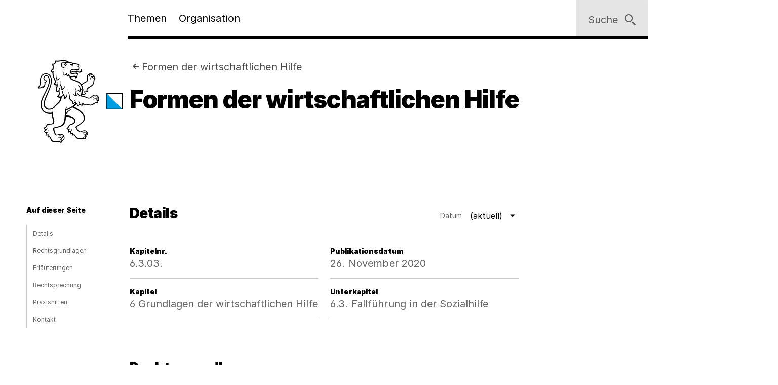

--- FILE ---
content_type: text/html;charset=utf-8
request_url: https://www.zh.ch/de/soziales/sozialhilfe/sozialhilfehandbuch/flexdata-definition/6-grundlagen-der-wirtschaftlichen-hilfe/6-3-fallfuehrung-in-der-sozialhilfe/6-3-03-formen-der-wirtschaftlichen-hilfe/versions/6-3-03-formen-der-wirtschaftlichen-hilfe-v7.html
body_size: 12422
content:










<!doctype html>
<html lang="de">
<head>
    <meta charset="UTF-8"/>
    <meta http-equiv="X-UA-Compatible" content="IE=edge"/>
    <title>Formen der wirtschaftlichen Hilfe | Kanton Zürich</title>

    <meta content="Kanton Zürich" property="og:site_name"/>
    <meta content="Formen der wirtschaftlichen Hilfe" property="og:title"/>
    
    <meta content="website" property="og:type"/>
    <meta content="https://www.zh.ch/content/dam/zhweb/bilder-dokumente/footer/social-media-links/kantonzuerich.png.zhweb-transform/open-graph-teaser-image-large/kantonzuerich.1611224633548.png" property="og:image"/>
    <meta content="https://www.zh.ch/de/soziales/sozialhilfe/sozialhilfehandbuch/flexdata-definition/6-grundlagen-der-wirtschaftlichen-hilfe/6-3-fallfuehrung-in-der-sozialhilfe/6-3-03-formen-der-wirtschaftlichen-hilfe/versions/6-3-03-formen-der-wirtschaftlichen-hilfe-v7.html" property="og:url"/>

    
    <meta content="Formen der wirtschaftlichen Hilfe" name="czhdev.title"/>
    
    
    <meta name="czhdev.type" content="contentpage"/>
    
    <meta name="czhdev.publicationDate" content="2021-08-23"/>
    
    <meta name="czhdev.baseTopicTags" content="themen:soziales"/>
    <meta name="czhdev.baseOrganisationTags" content="organisationen:kanton-zuerich/sicherheitsdirektion"/>
    <meta name="format-detection" content="telephone=no"/>
    <meta name="robots" content="NOINDEX"/>

    <link rel="canonical" href="https://www.zh.ch/de/soziales/sozialhilfe/sozialhilfehandbuch/flexdata-definition/6-grundlagen-der-wirtschaftlichen-hilfe/6-3-fallfuehrung-in-der-sozialhilfe/6-3-03-formen-der-wirtschaftlichen-hilfe/versions/6-3-03-formen-der-wirtschaftlichen-hilfe-v7.html"/>

    
  
  

    <link rel="stylesheet" href="/etc.clientlibs/zhweb/core/clientlibs/publish/resources/css/main.284fbec.min.css"/>
    <link rel="stylesheet" href="/etc.clientlibs/zhweb/core/clientlibs/publish/resources/css/print.284fbec.min.css" media="print"/>

    <script type="text/javascript" src="/etc.clientlibs/zhweb/core/clientlibs/publish/resources/js/head.284fbec.min.js"></script>
  

    
  
  

  


    <link rel="manifest" href="/etc.clientlibs/zhweb/core/clientlibs/publish/resources/manifest.json"/>
    <meta name="mobile-web-app-capable" content="yes"/>
    <meta name="apple-mobile-web-app-capable" content="yes"/>
    <meta name="application-name" content="Kanton Zürich"/>
    <meta name="apple-mobile-web-app-title" content="Kanton Zürich"/>
    <meta name="theme-color" content="#0070B4"/>
    <meta name="msapplication-navbutton-color" content="#0070B4"/>
    <meta name="apple-mobile-web-app-status-bar-style" content="black-translucent"/>
    <meta name="msapplication-starturl" content="/"/>
    <meta name="viewport" content="width=device-width, initial-scale=1"/>

    <link rel="preload" href="/etc.clientlibs/zhweb/core/clientlibs/publish/resources/fonts/Inter-Regular.woff2" as="font" type="font/woff2" crossorigin/>
    <link rel="preload" href="/etc.clientlibs/zhweb/core/clientlibs/publish/resources/fonts/Inter-Black.woff2" as="font" type="font/woff2" crossorigin/>

    <link rel="shortcut icon" sizes="144x144" type="image/png" href="/etc.clientlibs/zhweb/core/clientlibs/publish/resources/media/icons/Favicon_144.png"/>
    <link rel="shortcut icon" sizes="96x96" type="image/png" href="/etc.clientlibs/zhweb/core/clientlibs/publish/resources/media/icons/Favicon_96.png"/>
    <link rel="shortcut icon" sizes="48x48" type="image/png" href="/etc.clientlibs/zhweb/core/clientlibs/publish/resources/media/icons/Favicon_48.png"/>
    <link rel="shortcut icon" sizes="16x16" type="image/png" href="/etc.clientlibs/zhweb/core/clientlibs/publish/resources/media/icons/Favicon_16.png"/>

    <link rel="apple-touch-icon" sizes="180x180" href="/etc.clientlibs/zhweb/core/clientlibs/publish/resources/media/icons/apple-touch-icon-180x180.png"/>
    <link rel="apple-touch-icon" sizes="152x152" href="/etc.clientlibs/zhweb/core/clientlibs/publish/resources/media/icons/apple-touch-icon-76x76@2x.png"/>
    <link rel="apple-touch-icon" sizes="144x144" href="/etc.clientlibs/zhweb/core/clientlibs/publish/resources/media/icons/apple-touch-icon-72x72@2x.png"/>
    <link rel="apple-touch-icon" sizes="120x120" href="/etc.clientlibs/zhweb/core/clientlibs/publish/resources/media/icons/apple-touch-icon-60x60@2x.png"/>
    <link rel="apple-touch-icon" sizes="114x114" href="/etc.clientlibs/zhweb/core/clientlibs/publish/resources/media/icons/apple-touch-icon-57x57@2x.png"/>
    <link rel="apple-touch-icon" sizes="76x76" href="/etc.clientlibs/zhweb/core/clientlibs/publish/resources/media/icons/apple-touch-icon-76x76.png"/>
    <link rel="apple-touch-icon" sizes="60x60" href="/etc.clientlibs/zhweb/core/clientlibs/publish/resources/media/icons/apple-touch-icon-60x60.png"/>
    <link rel="apple-touch-icon" sizes="57x57" href="/etc.clientlibs/zhweb/core/clientlibs/publish/resources/media/icons/apple-touch-icon-57x57.png"/>
    <link rel="icon" type="image/png" href="/etc.clientlibs/zhweb/core/clientlibs/publish/resources/media/icons/Favicon_48.png"/>

    
    
        
        <script type="text/javascript">
          function getCookie(cname) {
            const name = cname + "=";
            const decodedCookie = decodeURIComponent(document.cookie);
            const ca = decodedCookie.split(';');
            for (let i = 0; i < ca.length; i++) {
              let c = ca[i];
              while (c.charAt(0) === ' ') {
                c = c.substring(1);
              }
              if (c.indexOf(name) === 0) {
                return c.substring(name.length, c.length);
              }
            }
            return "true";
          }

          const siteId = 'aLYfFtFf';
          if (siteId) {
            const isAnalyticsEnabled = getCookie("acceptAnalytics") === "true";
            if (isAnalyticsEnabled) {
              window.startTracking = function () {
                (function () {
                  var _mtm = _mtm || [];
                  _mtm.push({ 'mtm.startTime': (new Date().getTime()), 'event': 'mtm.Start' });
                  var d = document, g = d.createElement('script'),
                    s = d.getElementsByTagName('script')[0];
                  g.type = 'text/javascript';
                  g.async = true;
                  g.defer = true;
                  g.src = `https://webstats.zh.ch/js/container_${siteId}.js`;
                  s.parentNode.insertBefore(g, s);
                })();
              };
            }
          }
        </script>
        
    

</head>
<body class="cv-blue " data-script-main='/etc.clientlibs/zhweb/core/clientlibs/publish/resources/js/main.284fbec.min.js' data-svgsprites-options='[&quot;/etc.clientlibs/zhweb/core/clientlibs/publish/resources/media/svgsprite/base.284fbec.svg&quot;]'>




<div class="mdl-banner" data-fetch-url="/de/headerbanner/jcr:content.zhweb-headerbanner.html/content/zhweb/de/soziales/sozialhilfe/sozialhilfehandbuch/flexdata-definition/6-grundlagen-der-wirtschaftlichen-hilfe/6-3-fallfuehrung-in-der-sozialhilfe/6-3-03-formen-der-wirtschaftlichen-hilfe/versions/6-3-03-formen-der-wirtschaftlichen-hilfe-v7" data-init="banner">
</div>



    <header class="lyt-wrapper mod-smaller-headings" id="header">
        
    
    <h1 class="visuallyhidden">Navigation</h1>
    <div class="mdl-skiplinks" data-init="skiplinks">
        <h2 class="visuallyhidden">Sprunglinks</h2>
        <ul class="mdl-skiplinks__list">
            <li class="mdl-skiplinks__item">
                <a href="/de.html" accesskey="0" class="mdl-skiplinks__link" data-skiplinks="link">Startseite</a>
            </li>
            <li class="mdl-skiplinks__item">
                <a href="#navigation" accesskey="1" class="mdl-skiplinks__link" data-skiplinks="link">Navigation</a>
            </li>
            <li class="mdl-skiplinks__item">
                <a href="#main" accesskey="2" class="mdl-skiplinks__link" data-skiplinks="link">Inhalt</a>
            </li>
            <li class="mdl-skiplinks__item">
                <a href="#contact" accesskey="3" class="mdl-skiplinks__link" data-skiplinks="link">Kontakt</a>
            </li>
            
                <li class="mdl-skiplinks__item">
                    <a href="#toc" accesskey="4" class="mdl-skiplinks__link" data-skiplinks="link">Inhaltsverzeichnis</a>
                </li>
            
            <li class="mdl-skiplinks__item">
                <a href="#search" accesskey="5" class="mdl-skiplinks__link" data-skiplinks="link">Suche</a>
            </li>
            
                <li class="mdl-skiplinks__item">
                    <a href="#contentinfo" accesskey="6" class="mdl-skiplinks__link" data-skiplinks="link">Fussbereich</a>
                </li>
            
        </ul>
    </div>

        <div class="grid-x grid-margin-x">
            <div class="cell small-offset-2 medium-offset-2 large-offset-2 xlarge-offset-2 small-10 medium-9 large-8">
                <div>
    
    
        
            
            <div class="mdl-header " data-init="header">
                <div class="lyt-wrapper">
                    <div class="grid-margin-x grid-x">
                        <div class="mdl-header__wrapper cell small-offset-2 medium-offset-2 large-offset-2">
                            <div class="mdl-header__logo">
                                <div class="atm-logo">
                                    <a href="/de.html">
                                        <span class="visuallyhidden">Logo des Kantons Zürich</span>
                                        <svg viewBox="0 0 100 100" class="atm-logo--screen-inverted print-hidden">
                                            <use xlink:href="#ktzh_inverted"></use>
                                        </svg>
                                        <svg viewBox="0 0 100 100" class="atm-logo--screen print-visible">
                                            <use xlink:href="#ktzh"></use>
                                        </svg>
                                    </a>
                                </div>
                            </div>
                            <span class="mdl-header__logo-text">Kanton Zürich</span>
                            <h2 class="visuallyhidden">Hauptnavigation</h2>
                            <div class="mdl-header__spacer"></div>
                            <nav class="mdl-header__navigation-container" id="navigation" tabindex="-1">
                                <button class="mdl-header__nav-burger" data-menu-burger>
                                    <span class="mdl-header__nav-burger-text" data-menu-burger-text>
                                        Menu
                                    </span>
                                    <svg class="icon burger" focusable="false">
                                        <use xlink:href="#menu-1"></use>
                                    </svg>
                                    <svg class="icon close" focusable="false">
                                        <use xlink:href="#exit"></use>
                                    </svg>
                                </button>
                                <ul class="mdl-header__navigation">
                                    <li>
                                        <button class="mdl-header__nav-item" data-header="openModal" aria-expanded="false" aria-haspopup="true" aria-controls="flyout-topics" data-nav-index="1">
                                            Themen
                                        </button>
                                    </li>
                                    <li>
                                        <button class="mdl-header__nav-item" data-header="openModal" aria-expanded="false" aria-haspopup="true" aria-controls="flyout-topics" data-nav-index="2">
                                            Organisation
                                        </button>
                                    </li>
                                </ul>
                            </nav>
                        </div>
                    </div>
                </div>
                <div class="mdl-header__functions">
                    <div class="mdl-user-menu" data-init="userMenu" aria-describedby="aria-user-menu">
                        <input type="hidden" data-user-menu="loginStatusEndpoint" value="/de/_jcr_content/header.zhweb-userinfo.zhweb-no-cache.json"/>
                        <button class="mdl-user-menu__trigger">
                            <span class="mdl-user-menu__user-icon-wrapper">
                                <svg class="icon mdl-user-menu__user-icon" focusable="false">
                                    <use xlink:href="#user"></use>
                                </svg>
                            </span>
                            <span class="mdl-user-menu__username" data-user-menu="userNameField"></span>
                            <span class="mdl-user-menu__loginlabel">Anmelden</span>
                            <svg class="icon mdl-user-menu__trigger-triangle-icon" focusable="false">
                                <use xlink:href="#angle_drop_down"></use>
                            </svg>
                        </button>
                        <div class="mdl-context_menu" id="aria-user-menu">
                            <div>
                                <ul class="mdl-context_menu__list">
                                    <li>
                                        <button class="atm-context_menu_item " data-context-menu="item" data-user-menu="logout">
                                            <span class="atm-context_menu_item__label">Abmelden</span>
                                            <svg class="icon atm-context_menu_item__icon" focusable="false">
                                                <use xlink:href="#logout-user"></use>
                                            </svg>
                                        </button>
                                    </li>
                                </ul>
                            </div>
                        </div>
                    </div>
                    <button id="search" type="button" class="mdl-header__search atm-button" data-header="openModal" aria-expanded="false" aria-haspopup="true" aria-controls="flyout-search" data-search>
                        <span class="atm-button__text">
                            Suche
                        </span>
                        <svg class="icon atm-button__icon" focusable="false">
                            <use xlink:href="#inspect"></use>
                        </svg>
                    </button>
                </div>
            </div>
            <div id="flyout-topics" class="mdl-modal mdl-modal--flyout print-hidden" aria-hidden="true" data-init="modal" role="dialog">
                <div role="document">
                    <button class="mdl-modal__close" data-modal="close">
                        <span class="mdl-modal__close-label">
                            <span class="visuallyhidden">
                                Menu 
                            </span>
                            Schliessen
                        </span>
                        <svg class="icon mdl-modal__exit" focusable="false">
                            <use xlink:href="#exit"></use>
                        </svg>
                    </button>
                    <div class="mdl-modal__pages" data-page="1">
                        <div class="mdl-modal__pages-page">
                            <div class="lyt-wrapper">
                                <div class="grid-x grid-margin-x">
                                    <div class="cell small-offset-2 medium-offset-2 large-offset-2 xlarge-offset-2 small-10 medium-9 large-8">
                                        <div>

    
    <div class="mdl-topiclist mdl-topiclist--home mdl-topiclist--nav" data-init="topiclist" data-topiclist-options='{&quot;url&quot;:&quot;/de/jcr:content.zhweb-topics.json&quot;,&quot;searchUrl&quot;:&quot;/de/suche.html?q={value}&quot;}'>
        <div data-topiclist="firstLayer">
            <div class="atm-form_input atm-form_input--small" data-input>
                <input class="atm-form_input__input" id="zhweb8f5207" placeholder="Themen durchsuchen" name="zhweb8f5207_name" value="" type="text" data-topiclist="input" data-hasbutton="true" autocomplete="new-password"/>
                <label for="zhweb8f5207">Themen durchsuchen</label>
                <button class="atm-form_input__functionality" type="button" data-buttontype="clear">
                    <span class="visuallyhidden">Lösche Eingabe</span>
                    <svg class="icon" focusable="false">
                        <use xlink:href="#clear"></use>
                    </svg>
                </button>
            </div>
            
            <div class="mdl-content_nav mdl-topiclist__navigation" data-init="contentNav" aria-live="polite" data-topiclist="navigation">
                <ul class="mdl-content_nav__list" data-anchornav="fullwidth">
                </ul>
            </div>
            <div class="mdl-content_nav mdl-topiclist__autosuggest mdl-content_nav--single-column" data-init="contentNav" aria-live="polite" data-topiclist="autosuggest">
                <ul class="mdl-content_nav__list" data-anchornav="fullwidth">
                </ul>
                <div class="atm-loading_circle">
                    <span class="atm-loading_circle__spinner">
                    </span>
                </div>
            </div>
            <div class="mdl-topiclist__fullwidth-wrapper" data-anchornav="fullwidth">
                <button class="atm-button mdl-topiclist__show-all" data-topiclist="showAllTrigger">
                    Alle anzeigen
                    <svg class="icon atm-button__icon">
                        <use xlink:href="#layer1"></use>
                    </svg>
                </button>
            </div>
        </div>
        <div data-topiclist="furtherLayers">
        </div>
        <div class="mdl-topiclist__no-results-placeholder mdl-placeholder">
            <h3 class="atm-heading mdl-placeholder__title">
                Keine Ergebnisse zu Ihrer Suche gefunden.
            </h3>
            <p class="atm-paragraph mdl-placeholder__text">
                Überprüfen Sie die Schreibweise der eingegebenen Wörter. Versuchen Sie andere Stichwörter. Versuchen Sie allgemeinere Stichwörter.
            </p>
            <button class="atm-button atm-button--secondary">
                <span class="atm-button__text">
                    Suche zurücksetzen
                </span>
                <svg class="icon atm-button__icon" focusable="false">
                    <use xlink:href="#undo"></use>
                </svg>
                <span class="atm-button__spinner"></span>
            </button>
        </div>
        <script data-topiclist="contentTeaserTemplate" type="text/x-handlebars-template">
            <a class="atm-content_teaser " href=<%=target%>>
                <span class="atm-content_teaser__content">
                    <span class="atm-content_teaser__title">
                        <span class="visuallyhidden">
                            Kategorie: 
                        </span>
                        <%= shortTitle %>
                        <br class="visuallyhidden">
                  </span>
                  <%= buzzwords %>
                </span>
            </a>
        </script>
        <script data-topiclist="subnavigationTemplate" type="text/x-handlebars-template">
            <div class="mdl-subnavigation" data-init="subnavigation" data-layer="<%=layer%>">
                <a class="atm-text_link atm-text_link--icon" data-subnavigation="layerUp">
                    <svg class="icon icon--iframe-add" focusable="false">
                        <use xlink:href="#arrow-left"></use>
                    </svg>
                    Zurück zu <%=parent%>
                </a>
                <h3 class="atm-heading">
                    <a class="mdl-subnavigation__title" href="<%=pageUrl%>">
                        <%=title%>
                    </a>
                </h3>
                <div class="mdl-content_nav" data-subnavigation="contentNav">
                    <ul class="mdl-content_nav__list"></ul>
                </div>
            </div>
        </script>
    </div>

</div>
                                    </div>
                                </div>
                            </div>
                        </div>
                        <div class="mdl-modal__pages-page">
                            <div class="lyt-wrapper">
                                <div class="grid-x grid-margin-x">
                                    <div class="cell small-offset-2 medium-offset-2 large-offset-2 xlarge-offset-2 small-10 medium-9 large-8">
                                        
    <div class="mdl-organisation_navigation" data-init="organisationNavigation">
        <div class="mdl-organisation_navigation__top" data-organisation_navigation="topSection"></div>
        <div class="mdl-topiclist mdl-topiclist--home mdl-topiclist--nav" data-init="topiclist" data-topiclist-options='{&quot;url&quot;:&quot;/de/_jcr_content.zhweb-organizations.json&quot;,&quot;searchUrl&quot;:&quot;/de/suche.html?q={value}&quot;}'>
            <div data-topiclist="firstLayer">
                <div class="atm-form_input atm-form_input--small" data-input>
                    <input class="atm-form_input__input" id="organisationFilterInput" placeholder="Filtern nach Amt, Fachstelle, Direktion" name="input_name" value="" type="text" data-topiclist="input" data-hasbutton="true"/>
                    <label for="organisationFilterInput">Filtern nach Amt, Fachstelle, Direktion</label>
                    <button class="atm-form_input__functionality" type="button" data-buttontype="clear">
                        <span class="visuallyhidden"></span>
                        <svg class="icon" focusable="false">
                            <use xlink:href="#clear"></use>
                        </svg>
                    </button>
                </div>
                <div class="mdl-content_nav mdl-content_nav--two-columns mdl-topiclist__navigation" data-init="contentNav" aria-live="polite" data-topiclist="navigation">
                    <ul class="mdl-content_nav__list">
                    </ul>
                </div>
                <div class="mdl-content_nav mdl-topiclist__autosuggest mdl-content_nav--single-column" data-init="contentNav" aria-live="polite" data-topiclist="autosuggest">
                    <ul class="mdl-content_nav__list">
                    </ul>
                    <div class="atm-loading_circle">
                        <span class="atm-loading_circle__spinner">
                        </span>
                    </div>
                </div>
                <div class="mdl-topiclist__fullwidth-wrapper" data-anchornav="fullwidth">
                    <button class="atm-button mdl-topiclist__show-all" data-topiclist="showAllTrigger">
                        Mehr anzeigen
                        <svg class="icon atm-button__icon">
                            <use xlink:href="#layer1"></use>
                        </svg>
                    </button>
                </div>
            </div>
            <div data-topiclist="furtherLayers">
            </div>
            <div class="mdl-topiclist__no-results-placeholder mdl-placeholder">
                <h3 class="atm-heading mdl-placeholder__title">
                    Keine Ergebnisse zu Ihrer Suche gefunden.
                </h3>
                <p class="atm-paragraph mdl-placeholder__text">
                    Überprüfen Sie die Schreibweise der eingegebenen Wörter. Versuchen Sie andere Stichwörter. Versuchen Sie allgemeinere Stichwörter.
                </p>
                <button class="atm-button atm-button--secondary">
                    <span class="atm-button__text">
                        Suche zurücksetzen
                    </span>
                    <svg class="icon atm-button__icon" focusable="false">
                        <use xlink:href="#undo"></use>
                    </svg>
                    <span class="atm-button__spinner"></span>
                </button>
            </div>
            <script data-topiclist="contentTeaserTemplate" type="text/x-handlebars-template">
                <a class="atm-content_teaser " href=<%=target%>>
                    <span class="atm-content_teaser__content">
                        <span class="atm-content_teaser__title">
                            <span class="visuallyhidden">Kategorie: </span>
                            <%= shortTitle %>
                            <br class="visuallyhidden">
                        </span>
                        <%= buzzwords %>
                    </span>
                </a>
            </script>
            <script data-topiclist="subnavigationTemplate" type="text/x-handlebars-template">
                <div class="mdl-subnavigation" data-init="subnavigation" data-layer="<%=layer%>">
                    <a class="atm-text_link atm-text_link--icon" data-subnavigation="layerUp">
                        <svg class="icon icon--iframe-add" focusable="false">
                            <use xlink:href="#arrow-left"></use>
                        </svg>
                        Zurück zu <%=parent%>
                    </a>
                    <h3 class="atm-heading">
                        <a class="mdl-subnavigation__title" href="<%=pageUrl%>">
                            <%=title%>
                        </a>
                    </h3>
                    <div class="mdl-content_nav" data-subnavigation="contentNav">
                        <ul class="mdl-content_nav__list"></ul>
                    </div>
                </div>
            </script>
        </div>
        <div class="mdl-organisation_navigation__highlight">
            <div class="lyt-wrapper">
                <div class="grid-x grid-margin-x">
                    <div class="cell small-offset-2 medium-offset-2 large-offset-2 xlarge-offset-2 small-10 medium-9 large-8" data-organisation_navigation="bottomSection">
                    </div>
                </div>
            </div>
        </div>
        <script data-organisation_navigation="organisationTeaserTemplate" type="text/x-handlebars-template">
            <div class="mdl-organisation_teaser" data-init="organisationTeaser">
                <h3 class="atm-heading"><%=orgTitle%></h3>
                <p class="atm-paragraph"><%=orgLead%> <a class="atm-text_link"
                    href="<%=url%>"><%=moreLabel%></a></p>
            </div>
        </script>
    </div>

                                    </div>
                                </div>
                            </div>
                        </div>
                    </div>
                </div>
            </div>
            <div id="flyout-search" class="mdl-modal mdl-modal--search mdl-modal--flyout print-hidden" aria-hidden="true" data-init="modal" role="dialog" data-modal-options="{&quot;transitionTime&quot;:500}">
                <div role="document">
                    <button class="mdl-modal__close" data-modal="close">
                        <span class="mdl-modal__close-label">
                            <span class="visuallyhidden">
                                Suche 
                            </span>
                            Schliessen
                        </span>
                        <svg class="icon mdl-modal__exit" focusable="false">
                            <use xlink:href="#exit"></use>
                        </svg>
                    </button>
                    <div class="lyt-wrapper">
                        <div class="grid-x grid-margin-x">
                            <div class="cell small-offset-2 medium-offset-2 large-offset-2 xlarge-offset-2 small-10 medium-9 large-8">
                                
<div class="mdl-search" data-search-options="{&#34;url&#34;:&#34;/de/suche/_jcr_content/searchoverview.zhweb-suggestion.json&#34;,&#34;searchPageUrl&#34;:&#34;/de/suche.html&#34;}" data-init="search">
    <div class="mdl-search__head">
        <form method="GET" data-search="form" novalidate>
            <label class="visuallyhidden" for="q">Suchbegriff</label>
            <input class="mdl-search__input atm-form_input" type="text" data-search="input" name="q" id="q" placeholder="Suchbegriff" autocomplete="off"/>
            <button class="atm-button atm-button--icon-only atm-button--secondary mdl-search__clear" type="button">
                <span class="atm-button__text visuallyhidden">
                    Lösche Eingabe
                </span>
                <svg class="icon atm-button__icon" focusable="false">
                    <use xlink:href="#exit"></use>
                </svg>
                <span class="atm-button__spinner"></span>
            </button>
            <button class="atm-button atm-button--secondary atm-button--small mdl-search__button" type="submit">
                <span class="atm-button__text">
                    Suchen
                </span>
                <svg class="icon atm-button__icon" focusable="false">
                    <use xlink:href="#inspect"></use>
                </svg>
                <span class="atm-button__spinner"></span>
            </button>
        </form>
    </div>
    
    <div class="mdl-content_nav mdl-search__autosuggest mdl-content_nav--single-column initially-hidden" data-init="contentNav" aria-live="polite" data-search="autosuggest">
        <ul class="mdl-content_nav__list">
        </ul>
    </div>
    <script data-search="autosuggestTemplate" type="text/x-handlebars-template">
        <a class="atm-content_teaser " href=<%=target%>>
            <span class="atm-content_teaser__content">
                <span class="atm-content_teaser__title">
                    <span class="visuallyhidden">Kategorie: </span>
                    <%= shortTitle %>
                    <br class="visuallyhidden">
                </span>
                <%= buzzwords %>
            </span>
        </a>
    </script>
    
    
    <div class="mdl-most_searched" data-init="mostSearched">
        <h2 class="mdl-most_searched__heading">
            Meist gesucht
        </h2>
        <ul class="mdl-most_searched__tags">
            <li>
                <a href="/de/suche.html?q=formulare" class="atm-anchorlink atm-anchorlink--tag atm-anchorlink--tag-top">
                    formulare
                </a>
            </li>
        
            <li>
                <a href="/de/suche.html?q=offene%20stellen" class="atm-anchorlink atm-anchorlink--tag atm-anchorlink--tag-top">
                    offene stellen
                </a>
            </li>
        
            <li>
                <a href="/de/suche.html?q=adressaenderung" class="atm-anchorlink atm-anchorlink--tag atm-anchorlink--tag-top">
                    adressaenderung
                </a>
            </li>
        
            <li>
                <a href="/de/suche.html?q=jobs" class="atm-anchorlink atm-anchorlink--tag atm-anchorlink--tag-top">
                    jobs
                </a>
            </li>
        
            <li>
                <a href="/de/suche.html?q=quellensteuer" class="atm-anchorlink atm-anchorlink--tag atm-anchorlink--tag-top">
                    quellensteuer
                </a>
            </li>
        
            <li>
                <a href="/de/suche.html?q=lernfahrausweis" class="atm-anchorlink atm-anchorlink--tag atm-anchorlink--tag-top">
                    lernfahrausweis
                </a>
            </li>
        
            <li>
                <a href="/de/suche.html?q=login" class="atm-anchorlink atm-anchorlink--tag atm-anchorlink--tag-top">
                    login
                </a>
            </li>
        </ul>
    </div>

</div>

                            </div>
                        </div>
                    </div>
                </div>
            </div>
        
    

</div>
            </div>
        </div>
    </header>



    
    <main class="lyt-wrapper" id="main" tabindex="-1">
        <div class="grid-x grid-margin-x">
            <div class="cell small-offset-2 medium-offset-2 large-offset-2 xlarge-offset-2 small-10 medium-9 large-8">
                <div class="mod-smaller-headings">
                    <div><header class="mdl-page-header" data-init="pageHeader">
    <div class="lyt-wrapper">
        <div class="grid-x grid-margin-x">
            
    
    <div class="cell small-2 mdl-page-header__logo-container">
        <div class="atm-logo">
            <a href="/de.html">
                <span class="visuallyhidden">Logo des Kantons Zürich</span>
                <svg viewBox="0 0 100 100" class="atm-logo--screen-inverted print-hidden">
                    <use xlink:href="#ktzh_inverted"></use>
                </svg>
                <svg viewBox="0 0 100 100" class="atm-logo--screen print-visible">
                    <use xlink:href="#ktzh"></use>
                </svg>
            </a>
        </div>
    </div>

            <div class="cell small-10 medium-10">
                
    
    <script type="application/ld+json">
        {"@context":"https://schema.org","@type":"BreadcrumbList","itemListElement":[{"@type":"ListItem","position":1,"name":"Kanton Zürich","item":"https://www.zh.ch/de.html"},{"@type":"ListItem","position":2,"name":"Soziales","item":"https://www.zh.ch/de/soziales.html"},{"@type":"ListItem","position":3,"name":"Sozialhilfe","item":"https://www.zh.ch/de/soziales/sozialhilfe.html"},{"@type":"ListItem","position":4,"name":"Sozialhilfehandbuch","item":"https://www.zh.ch/de/soziales/sozialhilfe/sozialhilfehandbuch.html"},{"@type":"ListItem","position":5,"name":"Grundlagen der wirtschaftlichen Hilfe","item":"https://www.zh.ch/de/soziales/sozialhilfe/sozialhilfehandbuch/flexdata-definition/6-grundlagen-der-wirtschaftlichen-hilfe.html"},{"@type":"ListItem","position":6,"name":"Fallführung in der Sozialhilfe","item":"https://www.zh.ch/de/soziales/sozialhilfe/sozialhilfehandbuch/flexdata-definition/6-grundlagen-der-wirtschaftlichen-hilfe/6-3-fallfuehrung-in-der-sozialhilfe.html"},{"@type":"ListItem","position":7,"name":"Formen der wirtschaftlichen Hilfe","item":"https://www.zh.ch/de/soziales/sozialhilfe/sozialhilfehandbuch/flexdata-definition/6-grundlagen-der-wirtschaftlichen-hilfe/6-3-fallfuehrung-in-der-sozialhilfe/6-3-03-formen-der-wirtschaftlichen-hilfe.html"},{"@type":"ListItem","position":8,"name":"Formen der wirtschaftlichen Hilfe","item":"https://www.zh.ch/de/soziales/sozialhilfe/sozialhilfehandbuch/flexdata-definition/6-grundlagen-der-wirtschaftlichen-hilfe/6-3-fallfuehrung-in-der-sozialhilfe/6-3-03-formen-der-wirtschaftlichen-hilfe/versions/6-3-03-formen-der-wirtschaftlichen-hilfe-v7.html"}]}
    </script>

                
    
    <div class="mdl-page-header__breadcrumb">
        <nav>
            <h2 class="visuallyhidden">Sie sind hier:</h2>
            <ol class="mdl-breadcrumb mdl-breadcrumb--parentlink" data-init="breadcrumb">
                <li class="mdl-breadcrumb__item mdl-breadcrumb__item--main mdl-breadcrumb__item--active" data-index="0" data-breadcrumb="item">
                    <svg class="icon mdl-breadcrumb__arrow-left" focusable="false">
                        <use xlink:href="#arrow-left"></use>
                    </svg>
                    <a class="mdl-breadcrumb__link" href="/de/soziales/sozialhilfe/sozialhilfehandbuch/flexdata-definition/6-grundlagen-der-wirtschaftlichen-hilfe/6-3-fallfuehrung-in-der-sozialhilfe/6-3-03-formen-der-wirtschaftlichen-hilfe.html">
                        
                        Formen der wirtschaftlichen Hilfe
                    </a>
                </li>
                <li class="mdl-breadcrumb__item mdl-breadcrumb__hidden-items" data-breadcrumb="ellipsis">
                    <svg class="icon" focusable="false">
                        <use xlink:href="#angle_right"></use>
                    </svg>
                    <button class="mdl-breadcrumb__show-context" data-breadcrumb="showContext">
                        <span class="visuallyhidden">Ausgeblendete Navigationsebenen</span>
                        ...
                    </button>
                    <div class="mdl-context_menu">
                        <div></div>
                    </div>
                </li>
            </ol>
        </nav>
    </div>

                
    
    <h1 class="atm-heading mdl-page-header__title">Formen der wirtschaftlichen Hilfe</h1>

            </div>
        </div>
    </div>
</header>
<div>

</div>
<div class="mdl-anchornav__wrapper">
    <div class="mdl-lead_section mdl-lead_section--no-margin-top">
        
    
    
    

    </div>
    <div>
<div class="mdl-anchornav" id="toc" data-init="anchornav" tabindex="-1">
    <div class="mdl-anchornav__container">
        <div class="lyt-wrapper">
            <div class="grid-x grid-margin-x">
                <div class="cell
                        tiny-12 xsmall-12 small-10 medium-10 large-2 xlarge-2
                        small-offset-2 medium-offset-2 large-offset-0">
                    <div class="mdl-anchornav__content">
                        <details open>
                            <summary tabindex="-1">
                                <h2 class="atm-heading">Auf dieser Seite</h2>
                            </summary>
                            <ul class="mdl-anchornav__list">
                                <li class="mdl-anchornav__item">
                                    <a href="#flexdatarecord" class="mdl-anchornav__anchorlink">
                                        Details
                                    </a>
                                </li>
                            
                                <li class="mdl-anchornav__item">
                                    <a href="#-1477390206" class="mdl-anchornav__anchorlink">
                                        Rechtsgrundlagen
                                    </a>
                                </li>
                            
                                <li class="mdl-anchornav__item">
                                    <a href="#-1061818122" class="mdl-anchornav__anchorlink">
                                        Erläuterungen
                                    </a>
                                </li>
                            
                                <li class="mdl-anchornav__item">
                                    <a href="#534110797" class="mdl-anchornav__anchorlink">
                                        Rechtsprechung
                                    </a>
                                </li>
                            
                                <li class="mdl-anchornav__item">
                                    <a href="#2043179991" class="mdl-anchornav__anchorlink">
                                        Praxishilfen
                                    </a>
                                </li>
                            
                                <li class="mdl-anchornav__item">
                                    <a href="#contact" class="mdl-anchornav__anchorlink">
                                        Kontakt
                                    </a>
                                </li>
                            </ul>
                        </details>
                    </div>
                </div>
            </div>
        </div>
    </div>
</div>


  

</div>
</div>
</div>
                    <div>

    <div class="mdl-result_header">
        <h2 id="flexdatarecord" class="atm-heading" data-anchornav="target">
            Details
        </h2>
        
    <div class="mdl-select mdl-select--filter mdl-select--float-right mdl-select--selected" data-init="select" data-input="">
        <div class="atm-form_input atm-form_input--trigger atm-form_input--reduced">
            <button aria-expanded="false" class="atm-form_input__input atm-form_input__input--trigger" id="select-trigger-history" type="button">
                <span class="atm-form_input__trigger-label">Datum</span>
                <span class="atm-form_input__trigger-value"> (aktuell)</span>
                <svg class="icon" focusable="false">
                    <use xlink:href="#angle_drop_down"></use>
                </svg>
            </button>
        </div>
        <div class="mdl-select__options">
            <div class="mdl-select__filter">
                <div class="atm-form_input atm-form_input--small atm-form_input--icon" data-input="">
                    <input autocomplete="off" class="atm-form_input__input" data-hasbutton="true" id="input-flex-date" name="input_name" placeholder="Datum" type="text" value=""/>
                    <label for="input-flex-date">Datum</label>
                    <button class="atm-form_input__functionality" data-buttontype="clear" type="button">
                        <span class="visuallyhidden">Lösche Eingabe</span>
                        <svg class="icon" focusable="false">
                            <use xlink:href="#clear"></use>
                        </svg>
                    </button>
                    <svg class="icon" focusable="false">
                        <use xlink:href="#inspect"></use>
                    </svg>
                </div>
            </div>
            <ul class="atm-list" data-inputtype="radio" tabindex="-1">
                <li class="atm-list__item ">
                    <a href="/de/soziales/sozialhilfe/sozialhilfehandbuch/flexdata-definition/6-grundlagen-der-wirtschaftlichen-hilfe/6-3-fallfuehrung-in-der-sozialhilfe/6-3-03-formen-der-wirtschaftlichen-hilfe.html">
                        <input data-select-option="" data-validation="" id="version-entry-0" name="singleSelectHistory" placeholder="01.03.2021  (aktuell)" required="" type="radio" value="01.03.2021"/>
                        <label for="version-entry-0">01.03.2021
                             (aktuell)</label>
                    </a>
                </li>
            
                <li class="atm-list__item selected">
                    <a href="/de/soziales/sozialhilfe/sozialhilfehandbuch/flexdata-definition/6-grundlagen-der-wirtschaftlichen-hilfe/6-3-fallfuehrung-in-der-sozialhilfe/6-3-03-formen-der-wirtschaftlichen-hilfe/versions/6-3-03-formen-der-wirtschaftlichen-hilfe-v7.html">
                        <input checked="true" data-select-option="" data-validation="" id="version-entry-1" name="singleSelectHistory" placeholder="26.11.2020 " required="" type="radio" value="26.11.2020"/>
                        <label for="version-entry-1">26.11.2020
                            </label>
                    </a>
                </li>
            
                <li class="atm-list__item ">
                    <a href="/de/soziales/sozialhilfe/sozialhilfehandbuch/flexdata-definition/6-grundlagen-der-wirtschaftlichen-hilfe/6-3-fallfuehrung-in-der-sozialhilfe/6-3-03-formen-der-wirtschaftlichen-hilfe/versions/6-3-03-formen-der-wirtschaftlichen-hilfe-v6.html">
                        <input data-select-option="" data-validation="" id="version-entry-2" name="singleSelectHistory" placeholder="24.11.2020 " required="" type="radio" value="24.11.2020"/>
                        <label for="version-entry-2">24.11.2020
                            </label>
                    </a>
                </li>
            
                <li class="atm-list__item ">
                    <a href="/de/soziales/sozialhilfe/sozialhilfehandbuch/flexdata-definition/6-grundlagen-der-wirtschaftlichen-hilfe/6-3-fallfuehrung-in-der-sozialhilfe/6-3-03-formen-der-wirtschaftlichen-hilfe/versions/6-3-03-formen-der-wirtschaftlichen-hilfe-v5.html">
                        <input data-select-option="" data-validation="" id="version-entry-3" name="singleSelectHistory" placeholder="09.01.2019 " required="" type="radio" value="09.01.2019"/>
                        <label for="version-entry-3">09.01.2019
                            </label>
                    </a>
                </li>
            
                <li class="atm-list__item ">
                    <a href="/de/soziales/sozialhilfe/sozialhilfehandbuch/flexdata-definition/6-grundlagen-der-wirtschaftlichen-hilfe/6-3-fallfuehrung-in-der-sozialhilfe/6-3-03-formen-der-wirtschaftlichen-hilfe/versions/6-3-03-formen-der-wirtschaftlichen-hilfe-v4.html">
                        <input data-select-option="" data-validation="" id="version-entry-4" name="singleSelectHistory" placeholder="31.01.2013 " required="" type="radio" value="31.01.2013"/>
                        <label for="version-entry-4">31.01.2013
                            </label>
                    </a>
                </li>
            
                <li class="atm-list__item ">
                    <a href="/de/soziales/sozialhilfe/sozialhilfehandbuch/flexdata-definition/6-grundlagen-der-wirtschaftlichen-hilfe/6-3-fallfuehrung-in-der-sozialhilfe/6-3-03-formen-der-wirtschaftlichen-hilfe/versions/6-3-03-formen-der-wirtschaftlichen-hilfe-v3.html">
                        <input data-select-option="" data-validation="" id="version-entry-5" name="singleSelectHistory" placeholder="01.11.2012 " required="" type="radio" value="01.11.2012"/>
                        <label for="version-entry-5">01.11.2012
                            </label>
                    </a>
                </li>
            
                <li class="atm-list__item ">
                    <a href="/de/soziales/sozialhilfe/sozialhilfehandbuch/flexdata-definition/6-grundlagen-der-wirtschaftlichen-hilfe/6-3-fallfuehrung-in-der-sozialhilfe/6-3-03-formen-der-wirtschaftlichen-hilfe/versions/6-3-03-formen-der-wirtschaftlichen-hilfe-v2.html">
                        <input data-select-option="" data-validation="" id="version-entry-6" name="singleSelectHistory" placeholder="01.11.2012 " required="" type="radio" value="01.11.2012"/>
                        <label for="version-entry-6">01.11.2012
                            </label>
                    </a>
                </li>
            
                <li class="atm-list__item ">
                    <a href="/de/soziales/sozialhilfe/sozialhilfehandbuch/flexdata-definition/6-grundlagen-der-wirtschaftlichen-hilfe/6-3-fallfuehrung-in-der-sozialhilfe/6-3-03-formen-der-wirtschaftlichen-hilfe/versions/6-3-03-formen-der-wirtschaftlichen-hilfe-v1.html">
                        <input data-select-option="" data-validation="" id="version-entry-7" name="singleSelectHistory" placeholder="29.06.2012 " required="" type="radio" value="29.06.2012"/>
                        <label for="version-entry-7">29.06.2012
                            </label>
                    </a>
                </li>
            </ul>
        </div>
    </div>

    </div>
    <div class="mdl-metablock">
        
            <div class="mdl-metablock__row">
                
<dl class="mdl-descriptionlist">
    <dt>Kapitelnr.</dt>
    <dd>6.3.03.</dd>
</dl>

  


            
                
<dl class="mdl-descriptionlist">
    <dt>Publikationsdatum</dt>
    <dd>26. November 2020</dd>
</dl>

  


            </div>
        
            <div class="mdl-metablock__row">
                
<dl class="mdl-descriptionlist">
    <dt>Kapitel</dt>
    <dd>6 Grundlagen der wirtschaftlichen Hilfe</dd>
</dl>

  


            
                
<dl class="mdl-descriptionlist">
    <dt>Unterkapitel</dt>
    <dd>6.3. Fallführung in der Sozialhilfe</dd>
</dl>

  


            </div>
        
            <div class="mdl-metablock__row">
                


  


            
                


  


            </div>
        
            <div class="mdl-metablock__row">
                


  


            </div>
        
            <div class="mdl-metablock__row">
                


  


            </div>
        
    </div>
    


</div>
                    
                    <div>


<div class="aem-Grid aem-Grid--12 aem-Grid--default--12 ">
    
    <div class="text aem-GridColumn aem-GridColumn--default--12">

<div class="mdl-richtext mod-margin--bottom">
    <h2 class="atm-heading atm-heading--bordered" id="-1477390206">Rechtsgrundlagen</h2>
<p class="atm-paragraph">§ 3 Abs. 2 SHG § 16 SHG § 16a SHG § 18 SHV § 19 SHV § 20 SHV § 21 SHV</p>
<h2 class="atm-heading atm-heading--bordered" id="-1061818122">Erläuterungen</h2>
<h3 class="atm-heading atm-heading--number-prefix" id="878916564"><span class="atm-heading__prefix">1.</span><span class="atm-heading__content">Grundsätzliches</span></h3>
<p class="atm-paragraph">§ 16 SHG besagt, dass die wirtschaftliche Hilfe in Bargeld, in Form eines Checks oder durch Überweisung auf ein Post- oder Bankkonto des Hilfesuchenden ausgerichtet wird (Abs. 1). Rechtfertigen es die Umstände, kann sie auch auf andere Weise erbracht werden (Abs. 2). Die bei der Bemessung der wirtschaftlichen Hilfe berücksichtigte Miete mit Nebenkosten kann der Gläubigerin oder dem Gläubiger in jedem Fall direkt überwiesen werden (Abs. 3). Sind Leistungen Dritter sicherzustellen, erteilt die Sozialbehörde in der Regel Gutsprache, wobei über den Umfang der Gutsprache hinausgehende Leistungen nicht übernommen wer-den können (§ 16a Abs. 1 SHG). Auf die verschiedenen Formen der wirtschaftlichen Hilfe wird nachfolgend näher eingegangen.</p>
<h3 class="atm-heading atm-heading--number-prefix" id="160209693"><span class="atm-heading__prefix">2.</span><span class="atm-heading__content">Überweisung, Check und Bargeldauszahlung</span></h3>
<p class="atm-paragraph">2.1. Überweisung Da die Sozialhilfe die betroffene Person in keiner Art und Weise in ihrer Rechts- und Hand-lungsfähigkeit einschränkt, wird im Normalfall die wirtschaftliche Hilfe auf ihr Konto überwie-sen. Es wird den Betroffenen dadurch eine selbständige und eigenverantwortliche Gestal-tung ihrer Lebensführung zugestanden und der Zielsetzung der Förderung der Selbsthilfe Rechnung getragen. Die Überweisung der wirtschaftlichen Hilfe auf das Bank- oder Postkon-to der betroffenen Person erfolgt nicht nur aus verfahrensökonomischen Überlegungen und aus Gründen der Diskretion, sondern auch deshalb, weil Häufigkeit und Art der mit der wirt-schaftlichen Hilfe verbundenen Beratung oder Betreuung nicht vom Auszahlungsmodus ab-hängig sind. Somit ist es normalerweise nicht erforderlich, dass der Unterstützungsbetrag bei der zuständigen Sozialbehörde oder einer anderen Gemeindestelle abgeholt wird.</p>
<p class="atm-paragraph">Für Personen, bei denen die Gefahr der Zweckentfremdung nicht besteht, soll die bargeldlo-se Überweisung Standard sein. 2.2. Bargeldauszahlung oder Check Eine Bargeldauszahlung oder eine Ausrichtung der wirtschaftlichen Hilfe per Check kann sich dann als notwendig erweisen, wenn die betroffene Person über kein Bank- oder Post-konto verfügt. In solchen Fällen ist es in der Regel sinnvoll, die betroffene Person aufzufor-dern, ein Konto zu eröffnen. Dies ist auch im Hinblick auf eine mögliche berufliche Integration anzustreben. Weiter kann es im Rahmen einer engen Begleitung und insbesondere, wenn eine missbräuchliche Verwendung der Mittel wahrscheinlich ist, angezeigt sein, ratenweise Barauszahlungen (z.B. wöchentlich) zu tätigen.</p>
<h3 class="atm-heading atm-heading--number-prefix" id="1473593776"><span class="atm-heading__prefix">3.</span><span class="atm-heading__content">Abgabe von Gutscheinen, Naturalien und Direktzahlung an Dritte</span></h3>
<p class="atm-paragraph">3.1. Grundsätze Nach § 16 Abs. 2 SHG kann die wirtschaftliche Hilfe auch auf andere Weise erbracht wer-den, sofern es die Umstände des Einzelfalls rechtfertigen. Darunter fallen beispielsweise di-rekte Zahlungen an Dritte, wenn konkrete Anzeichen dafür bestehen, dass die Hilfe suchen-de Person keine Gewähr für die zweckentsprechende Verwendung der Sozialhilfeleistungen bietet. Eine Diskriminierung der Betroffenen ist dabei indes möglichst zu vermeiden (vgl. auch § 18 SHV). Es rechtfertigt sich deshalb nicht, bestimmte Personengruppen generell von Geldleistungen auszuschliessen, sondern die Abweichung vom Grundsatz der Geldleistung muss in Bezug auf den Einzelfall gerechtfertigt sein. 3.2. Gutscheine Besondere Umstände, die eine Abgabe von Gutscheinen erlauben, liegen in der Regel nur bei einmaligen Leistungen vor. Häufigste Beispiele sind</p>
<ul>
 <li>Mahlzeitengutscheine</li>
 <li>Gutscheine für die Übernachtung in einer Notschlafstelle</li>
 <li>Einkaufsgutscheine (z.B. Migros, Coop, Volg) als kurzfristige Hilfeleistung im Rahmen der Notfallhilfe (vgl. Kapitel 5.3.02) oder am Anfang der Abklärungsphase, um einer akuten Notlage zu begegnen. 3.3. Sachleistungen Die Abgabe von Sachleistungen wie Kleider, Möbel oder Lebensmittel ist im Rahmen der wirtschaftlichen Hilfe bedeutungslos geworden. Neben der Tatsache, dass die Abgabe von Sachleistungen anstelle von Geldzahlungen sehr rasch diskriminierend wirken kann und mit</li>
</ul>
<p class="atm-paragraph">dem Grundsatz der Dispositionsfreiheit der Betroffenen in Widerspruch steht, rechtfertigt sich eine solche auch aus ökonomischer Sicht kaum, müssten hierfür doch Infrastrukturen wie Lagerräume unterhalten und finanziert werden. Eine Bedeutung kommt der Abgabe von Sachleistungen lediglich noch in der Asylfürsorge und der Nothilfe zu (vgl. Empfehlungen der SODK zur Nothilfe für ausreisepflichtige Personen). 3.4. Direktüberweisung an Dritte (ohne Kostengutsprache) Die direkte Überweisung der bei der Bemessung der wirtschaftlichen Hilfe berücksichtigten Miete mit Nebenkosten an die Vermieterschaft ist nicht vom Vorliegen weiterer Vorausset-zungen abhängig (§ 16 Abs. 3 SHG). Wird aber nur der angemessene Mietzins im Budget berücksichtigt, darf auch nur in dieser Höhe eine Mietzinsüberweisung an die Vermieter-schaft erfolgen. Den nicht gedeckten Mietanteil muss die betroffene Person selber beglei-chen. Nicht zulässig wäre es, wenn die Sozialbehörde den ganzen Mietzins überweist und den nicht im Budget berücksichtigten Mietanteil mit dem Grundbedarf verrechnet. Mit Bezug auf andere Leistungen setzt eine Direktüberweisung an Dritte voraus, dass die zweckentsprechende Verwendung der Mittel durch die betroffene Person nicht gewährleistet ist. Dies ist immer dann der Fall, wenn konkrete Anhaltspunkte dafür bestehen, dass die be-troffene Person Schwierigkeiten mit der Einteilung der Mittel hat oder nur beschränkt in der Lage ist, die notwendigen Anschaffung von den wünschenswerten zu unterscheiden. Ein konkreter Anhaltspunkt ist beispielsweise dann gegeben, wenn die betroffene Person selber darlegt, dass sie Schwierigkeiten dieser Art hat oder wenn sie schon einmal Mittel zweckent-fremdet hat. Direktzahlungen im Einverständnis der betroffenen Person kommen immer wieder vor. So werden zum Beispiel häufig Prämien für Zusatzversicherungen, welche nicht als situations-bedingte Leistungen bewilligt werden, durch die Sozialhilfeorgane direkt beglichen und vom Grundbedarf für den Lebensunterhalt in Abzug gebracht. Dieses Vorgehen ist insofern prob-lematisch, als dadurch der Grundbedarf für den Lebensunterhalt ohne Rechtsgrundlage re-duziert wird. 3.5. Kostengutsprachen zur Sicherung Leistungen Dritter Ebenfalls um eine Form der wirtschaftlichen Hilfe handelt es sich bei Kostengutsprachen im Sinne von § 16a SHG und § 19 SHV (primäre oder direkte gemäss Abs. 1 wie sekundäre oder subsidiäre nach Abs. 2), welche die Sicherstellung von Leistungen Dritter bezwecken. Weitere Ausführungen hierzu finden sich in Kapitel 10.</p>
<h2 class="atm-heading atm-heading--bordered" id="534110797">Rechtsprechung</h2>
<p class="atm-paragraph">VB.2010.00429, E.3.3.: Aus prozessökonomischen Gründen sei angemerkt, dass die von der Beschwerdegegnerin vorgenommenen Verrechnungen bzw. die Direktauszahlungen des Mietzinses an den Vermieter selbst dann als unzulässig zu erachten gewesen wären, wenn</p>
<p class="atm-paragraph">sich die Reduktion der Wohnkosten als rechtmässig erwiesen hätte. Der Vollzug einer Wohnkostenkürzung hat nämlich bei den Wohnkosten zu erfolgen und darf nicht – oder je-denfalls nicht im vorliegenden Umfang – über eine Verrechnung der Wohnkosten mit dem Grundbedarf realisiert werden. Es geht in einem solchen Fall nicht an, den Grundbedarf zu kürzen und die effektiven Wohnkosten – den Mietzins – weiterhin vollumfänglich direkt an den Vermieter zu überweisen. Eine solche Grundbedarfskürzung sieht auch das Sozialhilfe-Behördenhandbuch nicht vor, auf dessen Kap. 2.1.3 Ziff. 24.3 sich die Beschwerdegegnerin beruft. Die von der Beschwerdegegnerin vorgenommene Kürzung des Grundbedarfs der Be-schwerdeführerin um 39 Prozent verstösst gemäss Kapitel A.8–3 der SKOS-Richtlinien ge-gen Art. 12 BV. Eine grundrechtskonforme Umsetzung der Kostenreduktion hätte in der vor-liegenden Konstellation beispielsweise dadurch erfolgen können, dass sowohl der ungekürz-te Grundbedarf (Fr. 960.--) als auch der reduzierte Mietkostenbetrag (Fr. 1'000.--) direkt an die Beschwerdeführerin ausbezahlt worden wären. VB.2003.00048, E.5.b: Bezirksrat und Beschwerdegegnerin befürchten wegen ihrer Drogen-sucht die Zweckentfremdung wirtschaftlicher Hilfe durch die Beschwerdeführerin. Diese Ge-fahr ist nicht von der Hand zu weisen; ihr kann dadurch begegnet werden, dass Leistungen auf andere Weise als durch Bargeldzahlungen an die Unterstützte erbracht werden (§ 18 SHV). Dies ist auch mit Bezug auf nachträgliche Leistungen zulässig. Der Bezirksrat bringt in seiner Vernehmlassung zu Recht vor, dass diese an die Mutter der Beschwerdeführerin aus-zurichten sind, da diese in der Zwischenzeit im Wesentlichen für deren Unterhalt aufgekom-men ist. VB.2002.00070 (nicht publiziert): Besteht Anlass zur Vermutung, dass Hilfesuchende den ihnen für die Wohnkosten ausgerichteten Betrag zweckentfremden könnten, so liegen darin ohne Weiteres Umstände im Sinne von § 16 Abs. 2 SHG, welche die Erbringung der wirt-schaftlichen Hilfe auf andere Weise als durch Barzahlung und damit die direkte Überweisung der Mietkosten an die Vermieterschaft erlauben.</p>
<h2 class="atm-heading atm-heading--bordered" id="2043179991">Praxishilfen</h2>
</div>

</div>

    
</div>
</div>
                </div>
                <div>


<div id="contact" class="mdl-contact mdl-contact--fullwidth" data-init="contact" data-anchornav="fullwidth" tabindex="-1">
    <div class="lyt-wrapper">
        <div class="grid-x grid-margin-x">
            <div class="cell small-offset-2 medium-offset-2 large-offset-2 xlarge-offset-2 xsmall-12 small-10">
                <h2 class="mdl-contact__title atm-heading atm-heading--bordered" data-anchornav="target" id="contact">
                    Kontakt
                </h2>
                
                
    
    
    
    <div class="mdl-contact_entry" data-init="contactEntry">
        <div class="mdl-contact_entry__header">
            <h3 class="atm-heading mdl-contact_entry__title">
                
                
                    Kantonales Sozialamt – Abteilung Öffentliche Sozialhilfe
                
            </h3>
            <p class="mdl-contact_entry__infotext">
                
                    
                
                
                
            </p>
        </div>
        <div class="mdl-contact_entry__section">
            
            
                
    

                
    

                
    <div class="mdl-contact_entry__section-cell">
        <div class="mdl-contact_entry__cell-icon">
            
            <h4 class="visuallyhidden">E-Mail</h4>
            <svg class="icon mdl-contact_entry__icon-email" aria-hidden="true">
                <use xlink:href="#email"></use>
            </svg>
        </div>
        <div class="mdl-contact_entry__cell-content">
            

            
                
                    <a class="mdl-contact_entry__mail atm-text_link" href="mailto:sozialhilfe@sa.zh.ch" target="_blank" rel="noopener">sozialhilfe@sa.zh.ch</a><br/>
                    <div class="mdl-contact_entry__text">
                        <p>Für Fragen zur Interinstitutionellen Zusammenarbeit: iiz@sa.zh.ch</p>
                    </div>
                
                
                    <br/>
                    
                
            
        </div>
    </div>

            

        </div>
        
    <div class="mdl-contact_entry__social-media">
        <div class="mdl-social-media-links mdl-social-media-links--contact" data-init="socialMediaLinks">
            
            
        </div>
    </div>


    </div>

    

            </div>
        </div>
    </div>

</div></div>
                <div>

    
    
    
  


</div>
                <div>

    
    <div class="mdl-tag-group mdl-tag-group--wrapped">
        <div class="lyt-wrapper">
            <div class="grid-x grid-margin-x">
                <div class="mdl-tag-group__content cell small-offset-2 medium-offset-2 large-offset-2 xlarge-offset-2 small-10 medium-10 large-10 xlarge-10">
                    <h2 class="atm-heading" data-anchornav="target" id="responsible-location">
                        Für dieses Thema zuständig: </h2>
                    <ul class="mdl-tag-group__tags">
                        <li>
                            <a class="atm-anchorlink atm-anchorlink--inverted atm-anchorlink--tag atm-anchorlink--tag-top atm-anchorlink--tag-top-small" href="/de/sicherheitsdirektion/sozialamt.html">
                                Kantonales Sozialamt
                            </a>
                        </li>
                    </ul>
                </div>
            </div>
        </div>
    </div>
    
  


</div>
            </div>
        </div>
    </main>



    
    <footer class="lyt-wrapper" id="footer">
        <div class="grid-x grid-margin-x">
            <div class="cell small-offset-2 medium-offset-2 large-offset-2 xlarge-offset-2 small-10 medium-9 large-8">
                <h1 class="visuallyhidden">Fussbereich</h1>
                
                
    
    
        
        <div id="contentinfo" class="mdl-footer" data-init="footer" data-anchornav="fullwidth" tabindex="-1">
            <div class="lyt-wrapper">
                <div class="grid-margin-x grid-x">
                    <div class="cell tiny-12 xsmall-12 small-10 medium-10 large-10 xlarge-10 small-offset-2 medium-offset-2 large-offset-2 xlarge-offset-2">
                        <div class="mdl-footer__content">
                            <h2 class="mdl-footer__title atm-heading">
                                Kanton Zürich</h2>
                            <ul class="mdl-footer__menu">
                                <li>
                                    <a href="#contact">Kontakt</a>
                                </li>
                                
                                    <li>
                                        <a href="/de/news-uebersicht.html">News </a>
                                    </li>
                                
                                    <li>
                                        <a href="/de/newsabo.html">News-Abo</a>
                                    </li>
                                
                                    <li>
                                        <a href="/de/medien.html">Medien</a>
                                    </li>
                                
                                    <li>
                                        <a href="/de/politik-staat/statistik-daten.html">Statistik &amp; Daten</a>
                                    </li>
                                
                                    <li>
                                        <a href="/de/arbeiten-beim-kanton.html">Jobs</a>
                                    </li>
                                
                                    <li>
                                        <a></a>
                                    </li>
                                
                            </ul>
                            <ul class="mdl-footer__submenu">
                                <li class="mdl-footer__copyright">
                                    <p>©2026
                                        Kanton Zürich</p>
                                </li>
                                
                                    <li>
                                        <a href="/de/webangebote-entwickeln-und-gestalten.html">Designsystem</a>
                                    </li>
                                
                                    <li>
                                        <a href="/de/soziales/leben-mit-behinderung/erklaerung-zur-barrierefreiheit.html">Erklärung zur Barrierefreiheit</a>
                                    </li>
                                
                                    <li>
                                        <a href="/de/nutzungshinweise.html">Nutzungshinweise</a>
                                    </li>
                                
                            </ul>
                            <div class="mdl-footer__social-media">
                                
    <div class="mdl-social-media-links" data-init="socialMediaLinks">
        <h3 class="atm-heading">Folgen Sie uns auf</h3>
        <ul>
            <li class="mdl-social-media-links__item">
                <a class="atm-button atm-button--icon-only atm-button--secondary atm-button--cv-inverted" href="https://facebook.com/kantonzuerich" target="_blank" rel="noopener">
				<span class="atm-button__text visuallyhidden">
					Auf Facebook teilen
				</span>
                    <img alt="Facebook" src="/content/dam/zhweb/bilder-dokumente/footer/social-media-links/facebook.svg"/>
                </a>
            </li>
        
            <li class="mdl-social-media-links__item">
                <a class="atm-button atm-button--icon-only atm-button--secondary atm-button--cv-inverted" href="https://www.linkedin.com/company/kantonzuerich" target="_blank" rel="noopener">
				<span class="atm-button__text visuallyhidden">
					Auf LinkedIn teilen
				</span>
                    <img alt="LinkedIn" src="/content/dam/zhweb/bilder-dokumente/footer/social-media-links/linkedIn.svg"/>
                </a>
            </li>
        
            <li class="mdl-social-media-links__item">
                <a class="atm-button atm-button--icon-only atm-button--secondary atm-button--cv-inverted" href="https://twitter.com/kantonzuerich" target="_blank" rel="noopener">
				<span class="atm-button__text visuallyhidden">
					Auf Twitter teilen
				</span>
                    <img alt="Twitter" src="/content/dam/zhweb/bilder-dokumente/footer/social-media-links/twitter.svg"/>
                </a>
            </li>
        
            <li class="mdl-social-media-links__item">
                <a class="atm-button atm-button--icon-only atm-button--secondary atm-button--cv-inverted" href="https://www.youtube.com/@kantonzuerich" target="_blank" rel="noopener">
				<span class="atm-button__text visuallyhidden">
					Auf YouTube teilen
				</span>
                    <img alt="YouTube" src="/content/dam/zhweb/bilder-dokumente/footer/social-media-links/youtube.svg"/>
                </a>
            </li>
        
            <li class="mdl-social-media-links__item">
                <a class="atm-button atm-button--icon-only atm-button--secondary atm-button--cv-inverted" href="https://www.instagram.com/kantonzuerich" target="_blank" rel="noopener">
				<span class="atm-button__text visuallyhidden">
					Auf Instagram teilen
				</span>
                    <img alt="Instagram" src="/content/dam/zhweb/bilder-dokumente/footer/social-media-links/instagram.svg"/>
                </a>
            </li>
        </ul>
    </div>

                            </div>
                        </div>
                    </div>
                </div>
            </div>
        </div>
    

                
<div class="mdl-back_to" data-init="backTo">
    <div class="mdl-scroll2top" data-init="scroll2top">
        <div class="mdl-scroll2top__icon">
            <button class="atm-button atm-button--icon-only">
                <span class="atm-button__text visuallyhidden">
                    Zum Seitenanfang
                </span>
                <svg class="icon atm-button__icon" focusable="false">
                    <use xlink:href="#arrow-up"></use>
                </svg>
                <span class="atm-button__spinner"></span>
            </button>
        </div>
    </div>
    <div class="mdl-backToChat" data-init="backToChat">
        <svg class="icon" focusable="false">
            <use xlink:href="#conversation"></use>
        </svg>
        <span class="mdl-backToChat-title">
            Aktiver Chat
        </span>
        <a href="" class="atm-button atm-button--small mdl-backToChat__button">
            <span class="atm-button__text">
                Öffnen
            </span>
            <svg class="icon atm-button__icon" focusable="false">
                <use xlink:href="#launch"></use>
            </svg>
            <span class="atm-button__spinner"></span>
        </a>
    </div>
</div>

            </div>
        </div>
    </footer>



  

    
        
        <script async src="https://siteimproveanalytics.com/js/siteanalyze_6035398.js"></script>
        
    

  

  

  
    
    
    



</body>
</html>
